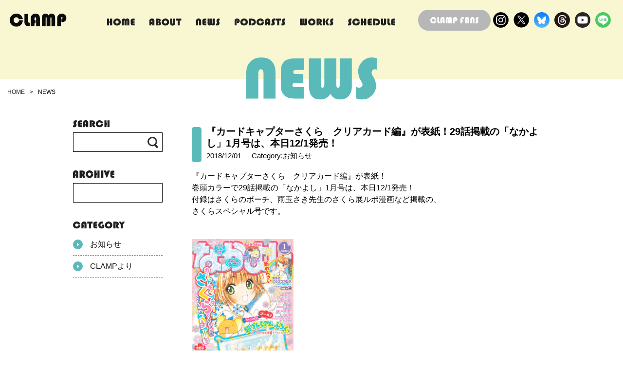

--- FILE ---
content_type: text/html; charset=UTF-8
request_url: https://clamp-net.com/archives/4039
body_size: 11612
content:
<!doctype html>
<html lang="ja">

<head>
  <meta charset="utf-8">
  <meta name="format-detection" content="telephone=no">
  <meta http-equiv="X-UA-Compatible" content="IE=edge">
  <meta name="description" content="いがらし寒月、大川七瀬、猫井、もこなの4名からなる創作集団。1989年「サウス」第3号(新書館)にて、『聖伝-RG VEDA-』で商業誌デビュー。以降、『東京BABYLON』『X』『魔法騎士レイアース』『カードキャプターさくら』『ANGELIC LAYER』『ちょびっツ』『ツバサ-RESERVoir CHRoNiCLE-』『xxxHOLiC』『こばと。』『GATE 7』『ドラッグ＆ドロップ』など、少女誌、少年誌、青年誌で作品を発表。アニメ作品の『コードギアス』シリーズ、『カードファイト!! ヴァンガード overDress』『カードファイト!! ヴァンガード will+Dress』ではキャラクターデザイン原案、Production I.GとCLAMPのコラボレーション作品『BLOOD-C』シリーズではシリーズ構成と脚本、 自作『カードキャプターさくら』ではシリーズ構成、脚本、衣装デザインを担当。現在、「なかよし」にて『カードキャプターさくら　クリアカード編』を連載中。">
  <meta name="keywords" content="clamp">
  <meta name="viewport" content="width=device-width,initial-scale=1">
  <title>『カードキャプターさくら　クリアカード編』が表紙！29話掲載の「なかよし」1月号は、本日12/1発売！　 | clamp-net.com</title>
  <link rel="stylesheet" type="text/css" href="https://clamp-net.com/site/wp-content/themes/clamp%20child/css/contents.css?123">
  <link rel="stylesheet" type="text/css" href="https://clamp-net.com/site/wp-content/themes/clamp%20child/css/common.css">
  <link href="https://clamp-net.com/site/wp-content/themes/clamp%20child/css/zdo_drawer_menu.css" rel="stylesheet">
  <link href="https://clamp-net.com/site/wp-content/themes/clamp%20child/css/accordion.css" rel="stylesheet">
  <link rel="stylesheet" type="text/css" href="https://clamp-net.com/site/wp-content/themes/clamp%20child/js/slick/slick.css">
  <link href="https://clamp-net.com/site/wp-content/themes/clamp%20child/css/swiper-bundle.min.css" rel="stylesheet">
    <style>
  #s-header {
    background-color: #F9F7D1;
  }
  </style>
    <title>『カードキャプターさくら　クリアカード編』が表紙！29話掲載の「なかよし」1月号は、本日12/1発売！　 &#8211; clamp-net.com</title>
<meta name='robots' content='max-image-preview:large' />
<link rel="alternate" type="application/rss+xml" title="clamp-net.com &raquo; フィード" href="https://clamp-net.com/feed" />
<link rel="alternate" type="application/rss+xml" title="clamp-net.com &raquo; コメントフィード" href="https://clamp-net.com/comments/feed" />
<link rel="alternate" type="text/calendar" title="clamp-net.com &raquo; iCal フィード" href="https://clamp-net.com/schedule/?ical=1" />
<link rel="alternate" title="oEmbed (JSON)" type="application/json+oembed" href="https://clamp-net.com/wp-json/oembed/1.0/embed?url=https%3A%2F%2Fclamp-net.com%2Farchives%2F4039" />
<link rel="alternate" title="oEmbed (XML)" type="text/xml+oembed" href="https://clamp-net.com/wp-json/oembed/1.0/embed?url=https%3A%2F%2Fclamp-net.com%2Farchives%2F4039&#038;format=xml" />
<style id='wp-img-auto-sizes-contain-inline-css'>
img:is([sizes=auto i],[sizes^="auto," i]){contain-intrinsic-size:3000px 1500px}
/*# sourceURL=wp-img-auto-sizes-contain-inline-css */
</style>
<style id='wp-emoji-styles-inline-css'>

	img.wp-smiley, img.emoji {
		display: inline !important;
		border: none !important;
		box-shadow: none !important;
		height: 1em !important;
		width: 1em !important;
		margin: 0 0.07em !important;
		vertical-align: -0.1em !important;
		background: none !important;
		padding: 0 !important;
	}
/*# sourceURL=wp-emoji-styles-inline-css */
</style>
<link rel='stylesheet' id='wp-block-library-css' href='https://clamp-net.com/site/wp-includes/css/dist/block-library/style.min.css?ver=6.9' media='all' />
<style id='global-styles-inline-css'>
:root{--wp--preset--aspect-ratio--square: 1;--wp--preset--aspect-ratio--4-3: 4/3;--wp--preset--aspect-ratio--3-4: 3/4;--wp--preset--aspect-ratio--3-2: 3/2;--wp--preset--aspect-ratio--2-3: 2/3;--wp--preset--aspect-ratio--16-9: 16/9;--wp--preset--aspect-ratio--9-16: 9/16;--wp--preset--color--black: #000000;--wp--preset--color--cyan-bluish-gray: #abb8c3;--wp--preset--color--white: #FFFFFF;--wp--preset--color--pale-pink: #f78da7;--wp--preset--color--vivid-red: #cf2e2e;--wp--preset--color--luminous-vivid-orange: #ff6900;--wp--preset--color--luminous-vivid-amber: #fcb900;--wp--preset--color--light-green-cyan: #7bdcb5;--wp--preset--color--vivid-green-cyan: #00d084;--wp--preset--color--pale-cyan-blue: #8ed1fc;--wp--preset--color--vivid-cyan-blue: #0693e3;--wp--preset--color--vivid-purple: #9b51e0;--wp--preset--color--dark-gray: #28303D;--wp--preset--color--gray: #39414D;--wp--preset--color--green: #D1E4DD;--wp--preset--color--blue: #D1DFE4;--wp--preset--color--purple: #D1D1E4;--wp--preset--color--red: #E4D1D1;--wp--preset--color--orange: #E4DAD1;--wp--preset--color--yellow: #EEEADD;--wp--preset--gradient--vivid-cyan-blue-to-vivid-purple: linear-gradient(135deg,rgb(6,147,227) 0%,rgb(155,81,224) 100%);--wp--preset--gradient--light-green-cyan-to-vivid-green-cyan: linear-gradient(135deg,rgb(122,220,180) 0%,rgb(0,208,130) 100%);--wp--preset--gradient--luminous-vivid-amber-to-luminous-vivid-orange: linear-gradient(135deg,rgb(252,185,0) 0%,rgb(255,105,0) 100%);--wp--preset--gradient--luminous-vivid-orange-to-vivid-red: linear-gradient(135deg,rgb(255,105,0) 0%,rgb(207,46,46) 100%);--wp--preset--gradient--very-light-gray-to-cyan-bluish-gray: linear-gradient(135deg,rgb(238,238,238) 0%,rgb(169,184,195) 100%);--wp--preset--gradient--cool-to-warm-spectrum: linear-gradient(135deg,rgb(74,234,220) 0%,rgb(151,120,209) 20%,rgb(207,42,186) 40%,rgb(238,44,130) 60%,rgb(251,105,98) 80%,rgb(254,248,76) 100%);--wp--preset--gradient--blush-light-purple: linear-gradient(135deg,rgb(255,206,236) 0%,rgb(152,150,240) 100%);--wp--preset--gradient--blush-bordeaux: linear-gradient(135deg,rgb(254,205,165) 0%,rgb(254,45,45) 50%,rgb(107,0,62) 100%);--wp--preset--gradient--luminous-dusk: linear-gradient(135deg,rgb(255,203,112) 0%,rgb(199,81,192) 50%,rgb(65,88,208) 100%);--wp--preset--gradient--pale-ocean: linear-gradient(135deg,rgb(255,245,203) 0%,rgb(182,227,212) 50%,rgb(51,167,181) 100%);--wp--preset--gradient--electric-grass: linear-gradient(135deg,rgb(202,248,128) 0%,rgb(113,206,126) 100%);--wp--preset--gradient--midnight: linear-gradient(135deg,rgb(2,3,129) 0%,rgb(40,116,252) 100%);--wp--preset--gradient--purple-to-yellow: linear-gradient(160deg, #D1D1E4 0%, #EEEADD 100%);--wp--preset--gradient--yellow-to-purple: linear-gradient(160deg, #EEEADD 0%, #D1D1E4 100%);--wp--preset--gradient--green-to-yellow: linear-gradient(160deg, #D1E4DD 0%, #EEEADD 100%);--wp--preset--gradient--yellow-to-green: linear-gradient(160deg, #EEEADD 0%, #D1E4DD 100%);--wp--preset--gradient--red-to-yellow: linear-gradient(160deg, #E4D1D1 0%, #EEEADD 100%);--wp--preset--gradient--yellow-to-red: linear-gradient(160deg, #EEEADD 0%, #E4D1D1 100%);--wp--preset--gradient--purple-to-red: linear-gradient(160deg, #D1D1E4 0%, #E4D1D1 100%);--wp--preset--gradient--red-to-purple: linear-gradient(160deg, #E4D1D1 0%, #D1D1E4 100%);--wp--preset--font-size--small: 18px;--wp--preset--font-size--medium: 20px;--wp--preset--font-size--large: 24px;--wp--preset--font-size--x-large: 42px;--wp--preset--font-size--extra-small: 16px;--wp--preset--font-size--normal: 20px;--wp--preset--font-size--extra-large: 40px;--wp--preset--font-size--huge: 96px;--wp--preset--font-size--gigantic: 144px;--wp--preset--spacing--20: 0.44rem;--wp--preset--spacing--30: 0.67rem;--wp--preset--spacing--40: 1rem;--wp--preset--spacing--50: 1.5rem;--wp--preset--spacing--60: 2.25rem;--wp--preset--spacing--70: 3.38rem;--wp--preset--spacing--80: 5.06rem;--wp--preset--shadow--natural: 6px 6px 9px rgba(0, 0, 0, 0.2);--wp--preset--shadow--deep: 12px 12px 50px rgba(0, 0, 0, 0.4);--wp--preset--shadow--sharp: 6px 6px 0px rgba(0, 0, 0, 0.2);--wp--preset--shadow--outlined: 6px 6px 0px -3px rgb(255, 255, 255), 6px 6px rgb(0, 0, 0);--wp--preset--shadow--crisp: 6px 6px 0px rgb(0, 0, 0);}:where(.is-layout-flex){gap: 0.5em;}:where(.is-layout-grid){gap: 0.5em;}body .is-layout-flex{display: flex;}.is-layout-flex{flex-wrap: wrap;align-items: center;}.is-layout-flex > :is(*, div){margin: 0;}body .is-layout-grid{display: grid;}.is-layout-grid > :is(*, div){margin: 0;}:where(.wp-block-columns.is-layout-flex){gap: 2em;}:where(.wp-block-columns.is-layout-grid){gap: 2em;}:where(.wp-block-post-template.is-layout-flex){gap: 1.25em;}:where(.wp-block-post-template.is-layout-grid){gap: 1.25em;}.has-black-color{color: var(--wp--preset--color--black) !important;}.has-cyan-bluish-gray-color{color: var(--wp--preset--color--cyan-bluish-gray) !important;}.has-white-color{color: var(--wp--preset--color--white) !important;}.has-pale-pink-color{color: var(--wp--preset--color--pale-pink) !important;}.has-vivid-red-color{color: var(--wp--preset--color--vivid-red) !important;}.has-luminous-vivid-orange-color{color: var(--wp--preset--color--luminous-vivid-orange) !important;}.has-luminous-vivid-amber-color{color: var(--wp--preset--color--luminous-vivid-amber) !important;}.has-light-green-cyan-color{color: var(--wp--preset--color--light-green-cyan) !important;}.has-vivid-green-cyan-color{color: var(--wp--preset--color--vivid-green-cyan) !important;}.has-pale-cyan-blue-color{color: var(--wp--preset--color--pale-cyan-blue) !important;}.has-vivid-cyan-blue-color{color: var(--wp--preset--color--vivid-cyan-blue) !important;}.has-vivid-purple-color{color: var(--wp--preset--color--vivid-purple) !important;}.has-black-background-color{background-color: var(--wp--preset--color--black) !important;}.has-cyan-bluish-gray-background-color{background-color: var(--wp--preset--color--cyan-bluish-gray) !important;}.has-white-background-color{background-color: var(--wp--preset--color--white) !important;}.has-pale-pink-background-color{background-color: var(--wp--preset--color--pale-pink) !important;}.has-vivid-red-background-color{background-color: var(--wp--preset--color--vivid-red) !important;}.has-luminous-vivid-orange-background-color{background-color: var(--wp--preset--color--luminous-vivid-orange) !important;}.has-luminous-vivid-amber-background-color{background-color: var(--wp--preset--color--luminous-vivid-amber) !important;}.has-light-green-cyan-background-color{background-color: var(--wp--preset--color--light-green-cyan) !important;}.has-vivid-green-cyan-background-color{background-color: var(--wp--preset--color--vivid-green-cyan) !important;}.has-pale-cyan-blue-background-color{background-color: var(--wp--preset--color--pale-cyan-blue) !important;}.has-vivid-cyan-blue-background-color{background-color: var(--wp--preset--color--vivid-cyan-blue) !important;}.has-vivid-purple-background-color{background-color: var(--wp--preset--color--vivid-purple) !important;}.has-black-border-color{border-color: var(--wp--preset--color--black) !important;}.has-cyan-bluish-gray-border-color{border-color: var(--wp--preset--color--cyan-bluish-gray) !important;}.has-white-border-color{border-color: var(--wp--preset--color--white) !important;}.has-pale-pink-border-color{border-color: var(--wp--preset--color--pale-pink) !important;}.has-vivid-red-border-color{border-color: var(--wp--preset--color--vivid-red) !important;}.has-luminous-vivid-orange-border-color{border-color: var(--wp--preset--color--luminous-vivid-orange) !important;}.has-luminous-vivid-amber-border-color{border-color: var(--wp--preset--color--luminous-vivid-amber) !important;}.has-light-green-cyan-border-color{border-color: var(--wp--preset--color--light-green-cyan) !important;}.has-vivid-green-cyan-border-color{border-color: var(--wp--preset--color--vivid-green-cyan) !important;}.has-pale-cyan-blue-border-color{border-color: var(--wp--preset--color--pale-cyan-blue) !important;}.has-vivid-cyan-blue-border-color{border-color: var(--wp--preset--color--vivid-cyan-blue) !important;}.has-vivid-purple-border-color{border-color: var(--wp--preset--color--vivid-purple) !important;}.has-vivid-cyan-blue-to-vivid-purple-gradient-background{background: var(--wp--preset--gradient--vivid-cyan-blue-to-vivid-purple) !important;}.has-light-green-cyan-to-vivid-green-cyan-gradient-background{background: var(--wp--preset--gradient--light-green-cyan-to-vivid-green-cyan) !important;}.has-luminous-vivid-amber-to-luminous-vivid-orange-gradient-background{background: var(--wp--preset--gradient--luminous-vivid-amber-to-luminous-vivid-orange) !important;}.has-luminous-vivid-orange-to-vivid-red-gradient-background{background: var(--wp--preset--gradient--luminous-vivid-orange-to-vivid-red) !important;}.has-very-light-gray-to-cyan-bluish-gray-gradient-background{background: var(--wp--preset--gradient--very-light-gray-to-cyan-bluish-gray) !important;}.has-cool-to-warm-spectrum-gradient-background{background: var(--wp--preset--gradient--cool-to-warm-spectrum) !important;}.has-blush-light-purple-gradient-background{background: var(--wp--preset--gradient--blush-light-purple) !important;}.has-blush-bordeaux-gradient-background{background: var(--wp--preset--gradient--blush-bordeaux) !important;}.has-luminous-dusk-gradient-background{background: var(--wp--preset--gradient--luminous-dusk) !important;}.has-pale-ocean-gradient-background{background: var(--wp--preset--gradient--pale-ocean) !important;}.has-electric-grass-gradient-background{background: var(--wp--preset--gradient--electric-grass) !important;}.has-midnight-gradient-background{background: var(--wp--preset--gradient--midnight) !important;}.has-small-font-size{font-size: var(--wp--preset--font-size--small) !important;}.has-medium-font-size{font-size: var(--wp--preset--font-size--medium) !important;}.has-large-font-size{font-size: var(--wp--preset--font-size--large) !important;}.has-x-large-font-size{font-size: var(--wp--preset--font-size--x-large) !important;}
/*# sourceURL=global-styles-inline-css */
</style>

<style id='classic-theme-styles-inline-css'>
/*! This file is auto-generated */
.wp-block-button__link{color:#fff;background-color:#32373c;border-radius:9999px;box-shadow:none;text-decoration:none;padding:calc(.667em + 2px) calc(1.333em + 2px);font-size:1.125em}.wp-block-file__button{background:#32373c;color:#fff;text-decoration:none}
/*# sourceURL=/wp-includes/css/classic-themes.min.css */
</style>
<link rel='stylesheet' id='twenty-twenty-one-custom-color-overrides-css' href='https://clamp-net.com/site/wp-content/themes/twentytwentyone/assets/css/custom-color-overrides.css?ver=6.9' media='all' />
<link rel='stylesheet' id='parent-style-css' href='https://clamp-net.com/site/wp-content/themes/clamp%20child/style.css?ver=6.9' media='all' />
<link rel='stylesheet' id='child-style-css' href='https://clamp-net.com/site/wp-content/themes/clamp%20child/style.css?ver=6.9' media='all' />
<link rel='stylesheet' id='twenty-twenty-one-style-css' href='https://clamp-net.com/site/wp-content/themes/twentytwentyone/style.css?ver=6.9' media='all' />
<style id='twenty-twenty-one-style-inline-css'>
body,input,textarea,button,.button,.faux-button,.wp-block-button__link,.wp-block-file__button,.has-drop-cap:not(:focus)::first-letter,.entry-content .wp-block-archives,.entry-content .wp-block-categories,.entry-content .wp-block-cover-image,.entry-content .wp-block-latest-comments,.entry-content .wp-block-latest-posts,.entry-content .wp-block-pullquote,.entry-content .wp-block-quote.is-large,.entry-content .wp-block-quote.is-style-large,.entry-content .wp-block-archives *,.entry-content .wp-block-categories *,.entry-content .wp-block-latest-posts *,.entry-content .wp-block-latest-comments *,.entry-content p,.entry-content ol,.entry-content ul,.entry-content dl,.entry-content dt,.entry-content cite,.entry-content figcaption,.entry-content .wp-caption-text,.comment-content p,.comment-content ol,.comment-content ul,.comment-content dl,.comment-content dt,.comment-content cite,.comment-content figcaption,.comment-content .wp-caption-text,.widget_text p,.widget_text ol,.widget_text ul,.widget_text dl,.widget_text dt,.widget-content .rssSummary,.widget-content cite,.widget-content figcaption,.widget-content .wp-caption-text { font-family: sans-serif; }
/*# sourceURL=twenty-twenty-one-style-inline-css */
</style>
<link rel='stylesheet' id='twenty-twenty-one-print-style-css' href='https://clamp-net.com/site/wp-content/themes/twentytwentyone/assets/css/print.css?ver=6.9' media='print' />
<link rel='stylesheet' id='wp-pagenavi-css' href='https://clamp-net.com/site/wp-content/plugins/wp-pagenavi/pagenavi-css.css?ver=2.70' media='all' />
<link rel="https://api.w.org/" href="https://clamp-net.com/wp-json/" /><link rel="alternate" title="JSON" type="application/json" href="https://clamp-net.com/wp-json/wp/v2/posts/4039" /><link rel="EditURI" type="application/rsd+xml" title="RSD" href="https://clamp-net.com/site/xmlrpc.php?rsd" />
<meta name="generator" content="WordPress 6.9" />
<link rel="canonical" href="https://clamp-net.com/archives/4039" />
<link rel='shortlink' href='https://clamp-net.com/?p=4039' />
<meta name="tec-api-version" content="v1"><meta name="tec-api-origin" content="https://clamp-net.com"><link rel="alternate" href="https://clamp-net.com/wp-json/tribe/events/v1/" />  <!-- Google tag (gtag.js) -->
  <script async src="https://www.googletagmanager.com/gtag/js?id=G-VGH139K9NW"></script>
  <script>
    window.dataLayer = window.dataLayer || [];
    function gtag(){dataLayer.push(arguments);}
    gtag('js', new Date());
    gtag('config', 'G-VGH139K9NW');
  </script>
</head>

<body>
  <div id="container">
    <header id="s-header">
      <div class="m-header_content">
        <div class="m-header_logo">
          <a href="https://clamp-net.com/">
            <img src="https://clamp-net.com/site/wp-content/themes/clamp%20child/img/t-logo.svg" alt="">
          </a>
        </div>
        <div class="m-header_nav">
          <nav>
            <ul>
              <li><a href="https://clamp-net.com/"><img src="https://clamp-net.com/site/wp-content/themes/clamp%20child/img/nav_home.svg" alt=""></a></li>
              <li><a href="https://clamp-net.com/about"><img src="https://clamp-net.com/site/wp-content/themes/clamp%20child/img/nav_about.svg" alt=""></a></li>
              <li><a href="https://clamp-net.com/news"><img src="https://clamp-net.com/site/wp-content/themes/clamp%20child/img/nav_news.svg" alt=""></a></li>
              <li><a href="https://clamp-net.com/podcasts"><img src="https://clamp-net.com/site/wp-content/themes/clamp%20child/img/nav_podcasts.svg" alt=""></a></li>
              <li><a href="https://clamp-net.com/archives/works"><img src="https://clamp-net.com/site/wp-content/themes/clamp%20child/img/nav_works.svg" alt=""></a></li>
              <li><a href="https://clamp-net.com/schedule"><img src="https://clamp-net.com/site/wp-content/themes/clamp%20child/img/nav_schedule.svg" alt=""></a></li>
            </ul>
          </nav>
        </div>
        <div class="m-header_contact">
          <div class="m-header_funclub">
            <a href="https://clamp-fans.com/ja" target="_blank"><img src="https://clamp-net.com/site/wp-content/themes/clamp%20child/img/fans_btn.svg" alt=""></a>
          </div>
          <div class="m-header_sns">
            <ul>
            <li><a href="https://www.instagram.com/clamp_4_official/" target="_blank"><img src="https://clamp-net.com/site/wp-content/themes/clamp%20child/img/instagram-logo.svg" alt=""></a></li>
              <li><a href="https://twitter.com/CLAMP_news" target="_blank"><img src="https://clamp-net.com/site/wp-content/themes/clamp%20child/img/x-logo.svg" alt=""></a></li>
              <li><a href="https://bsky.app/profile/clamp-official.bsky.social" target="_blank"><img src="https://clamp-net.com/site/wp-content/themes/clamp%20child/img/bluesky.png" alt=""></a></li>
              <li><a href="https://www.threads.net/@clamp_4_official" target="_blank"><img src="https://clamp-net.com/site/wp-content/themes/clamp%20child/img/threads.svg" alt=""></a></li>
              <li><a href="https://www.youtube.com/@CLAMPNETTV" target="_blank"><img src="https://clamp-net.com/site/wp-content/themes/clamp%20child/img/youtube.svg" alt=""></a></li>
              <li><a href="https://lin.ee/bexra9d" target="_blank"><img src="https://clamp-net.com/site/wp-content/themes/clamp%20child/img/line.svg" alt=""></a></li>
            </ul>
          </div>
        </div>
        <!-- スマホメニューここから -->
        <div class="zdo_drawer_menu">
          <!--
					Copyright 2018 Zarigani Design Office.
					Released under the MIT license
					https://github.com/zarigani-design-office/drawer_menu/blob/master/index.html
					-->
          <div class="zdo_drawer_bg"></div>
          <button type="button" class="zdo_drawer_button">
            <span class="zdo_drawer_bar zdo_drawer_bar1"></span>
            <span class="zdo_drawer_bar zdo_drawer_bar2"></span>
            <span class="zdo_drawer_bar zdo_drawer_bar3"></span>
          </button>
          <div class="ac acmenu switch">
            <nav class="zdo_drawer_nav_wrapper">
              <div class="nav_inner">
                <ul class="zdo_drawer_nav">
                  <li><a href="https://clamp-net.com/"><img src="https://clamp-net.com/site/wp-content/themes/clamp%20child/img/nav_home.svg" alt=""></a></li>
                  <li><a href="https://clamp-net.com/about"><img src="https://clamp-net.com/site/wp-content/themes/clamp%20child/img/nav_about.svg" alt=""></a></li>
                  <li><a href="https://clamp-net.com/news"><img src="https://clamp-net.com/site/wp-content/themes/clamp%20child/img/nav_news.svg" alt=""></a></li>
                  <li><a href="https://clamp-net.com/podcasts"><img src="https://clamp-net.com/site/wp-content/themes/clamp%20child/img/nav_podcasts.svg" alt=""></a></li>
                  <li><a href="https://clamp-net.com/archives/works"><img src="https://clamp-net.com/site/wp-content/themes/clamp%20child/img/nav_works.svg" alt=""></a></li>
                  <li><a href="https://clamp-net.com/schedule"><img src="https://clamp-net.com/site/wp-content/themes/clamp%20child/img/nav_schedule.svg" alt=""></a></li>
                  <div class="m-header_contact-sp">
                    <div class="m-header_funclub">
                      <a href="https://clamp-fans.com/ja" target="_blank"><img src="https://clamp-net.com/site/wp-content/themes/clamp%20child/img/fans_btn.svg" alt=""></a>
                    </div>
                    <div class="m-header_sns">
                      <ul>
                      <li><a href="https://www.instagram.com/clamp_4_official/" target="_blank"><img src="https://clamp-net.com/site/wp-content/themes/clamp%20child/img/instagram-logo.svg" alt="" width="42px"></a></li>
                        <li><a href="https://twitter.com/CLAMP_news" target="_blank"><img src="https://clamp-net.com/site/wp-content/themes/clamp%20child/img/x-logo.svg" alt="" width="42px"></a></li>
                        <li><a href="https://bsky.app/profile/clamp-official.bsky.social" target="_blank"><img src="https://clamp-net.com/site/wp-content/themes/clamp%20child/img/bluesky.png" alt="" width="42px"></a></li>
                        <li><a href="https://www.threads.net/@clamp_4_official" target="_blank"><img src="https://clamp-net.com/site/wp-content/themes/clamp%20child/img/threads.svg" alt=""></a></li>
                        <li><a href="https://www.youtube.com/@CLAMPNETTV" target="_blank"><img src="https://clamp-net.com/site/wp-content/themes/clamp%20child/img/youtube.svg" alt=""></a></li>
                        <li><a href="https://lin.ee/bexra9d" target="_blank"><img src="https://clamp-net.com/site/wp-content/themes/clamp%20child/img/line.svg" alt=""></a></li>
                      </ul>
                    </div>
                  </div>

                </ul>
              </div><!-- nav_inner -->

            </nav>
          </div><!-- acmenu -->
        </div><!-- zdo_drawer_menu -->
        <!-- スマホメニューここまで -->
      </div>
    </header>
<main id="p-news">
  <section id="p-sec_top">
    <div class="p-sec_top-ttl">
      <h1><img src="https://clamp-net.com/site/wp-content/themes/clamp%20child/img/p-ttl_news.svg" alt=""></h1>
    </div>
    <div class="p-sec_top-pankuzu">
      <ul>
        <li><a href="https://clamp-net.com/">HOME</a></li>
        <li>&gt;</li>
        <li>NEWS</li>
      </ul>
    </div>
    <div class="p-sec_top-copy">
      <p>© CLAMP・ShigatsuTsuitachi CO.,LTD.</p>
    </div>
  </section>

  <section id="p-news_content">
    <div class="page-contents content">
      <div class="right">
                <div class="entry-contents-area">
          <article id="post-4039" class="post-4039 post type-post status-publish format-standard hentry category-news entry">
                        <h1 class="blog-title">
              <span class="blog_ttl">『カードキャプターさくら　クリアカード編』が表紙！29話掲載の「なかよし」1月号は、本日12/1発売！　</span><br>
              <span class="date">2018/12/01</span>
              <span class="tag news"><span>Category:お知らせ</span></span>
            </h1>

            <p>『カードキャプターさくら　クリアカード編』が表紙！<br />
巻頭カラーで29話掲載の「なかよし」1月号は、本日12/1発売！<br />
付録はさくらのポーチ、雨玉さき先生のさくら展ルポ漫画など掲載の、<br />
さくらスペシャル号です。</p>
<p><img fetchpriority="high" decoding="async" class="alignnone size-medium wp-image-4037" src="https://clamp-net.com/clamp/wp-content/uploads/2018/12/nakayoshi201901-209x300.jpg" alt="" width="209" height="300" srcset="https://clamp-net.com/site/wp-content/uploads/2018/12/nakayoshi201901-209x300.jpg 209w, https://clamp-net.com/site/wp-content/uploads/2018/12/nakayoshi201901-713x1024.jpg 713w, https://clamp-net.com/site/wp-content/uploads/2018/12/nakayoshi201901-768x1103.jpg 768w, https://clamp-net.com/site/wp-content/uploads/2018/12/nakayoshi201901.jpg 1000w" sizes="(max-width: 209px) 100vw, 209px" /></p>
<p><img decoding="async" class="alignnone size-medium wp-image-4038" src="https://clamp-net.com/clamp/wp-content/uploads/2018/12/nakayoshi201901_furoku-300x210.jpg" alt="" width="300" height="210" srcset="https://clamp-net.com/site/wp-content/uploads/2018/12/nakayoshi201901_furoku-300x210.jpg 300w, https://clamp-net.com/site/wp-content/uploads/2018/12/nakayoshi201901_furoku-1024x716.jpg 1024w, https://clamp-net.com/site/wp-content/uploads/2018/12/nakayoshi201901_furoku-768x537.jpg 768w, https://clamp-net.com/site/wp-content/uploads/2018/12/nakayoshi201901_furoku.jpg 1430w" sizes="(max-width: 300px) 100vw, 300px" /></p>
<p>単行本1〜4巻、5巻&amp;ねんどろいどぷち付き特装版も発売中です！</p>
<p><strong>『カードキャプターさくら展 －魔法にかけられた美術館－』</strong><br />
森アーツセンターギャラリー（六本木ヒルズ森タワー52 階）にて開催中！<br />
本日12/1より、展示が変わった後期の内容で、2019/1/3まで！</p>
<p><img decoding="async" class="alignnone size-medium wp-image-3935" src="https://clamp-net.com/clamp/wp-content/uploads/2018/08/sakiraten_key-300x158.jpg" alt="" width="300" height="158" srcset="https://clamp-net.com/site/wp-content/uploads/2018/08/sakiraten_key-300x158.jpg 300w, https://clamp-net.com/site/wp-content/uploads/2018/08/sakiraten_key-1024x538.jpg 1024w, https://clamp-net.com/site/wp-content/uploads/2018/08/sakiraten_key-768x403.jpg 768w, https://clamp-net.com/site/wp-content/uploads/2018/08/sakiraten_key.jpg 1200w" sizes="(max-width: 300px) 100vw, 300px" /></p>
<p>前売券は、ローソンチケットほか、各種プレイガイドにて発売中！</p>
<p>展覧会の詳細や最新情報は、<br />
<a href="http://ccsakura-official.com/ccsakuraten/" target="_blank" rel="noopener noreferrer">「カードキャプターさくら展」公式ホームページ</a>にてご確認ください。</p>
<p><strong>TVアニメ「カードキャプターさくら　クリアカード編」</strong><br />
BD＆DVD好評発売中！<br />
・Vol.1（第1話～第3話収録）<br />
・Vol.2（第4話～第6話収録）<br />
・Vol.3（第7話～第9話収録）<br />
・Vol.4（第10話～第12話収録）<br />
・Vol.5（第13話～第15話収録）<br />
・Vol.6（第16話～第18話収録）<br />
・Vol.7（第19話～第21話収録）<br />
・Vol.8（第22話収録）<br />
　※最終巻Vol.8の初回仕様版特典は、<br />
　　CLAMP描き下ろし！短編漫画(10P)がつきます。</p>
<p>BD＆DVDの詳細や最新情報は、<br />
<a href="http://ccsakura-official.com/anime/clearcard_bddvd/" target="_blank" rel="noopener noreferrer">「カードキャプターさくら」公式ホームページ</a>をご確認ください！</p>
<p>&nbsp;</p>
<p><strong>『カードキャプターさくら』</strong><br />
公式ホームページ：<a href="http://ccsakura-official.com" target="_blank" rel="noopener noreferrer">http://ccsakura-official.com</a><br />
公式Twitter：<a href="https://twitter.com/ccsakura_info" target="_blank" rel="noopener noreferrer">@ccsakura_info</a></p>
          </article><!-- #post-## -->
        </div>

                        <div class="next-page">
          <p>次のお知らせ</p>
          <a href="https://clamp-net.com/archives/4046" rel="next">『カードキャプターさくら展－魔法にかけられた美術館－』の巡回展開催が決定！</a>        </div>
        
                <div class="previous-page">
          <p>前のお知らせ</p>
          <a href="https://clamp-net.com/archives/4034" rel="prev">TVアニメ「カードキャプターさくら　クリアカード編」BD＆DVD Vol.8 の初回仕様版特典はCLAMP描き下ろし短編漫画（10P）！</a>        </div>
        
              </div><!-- right -->


      <div class="left">
        <div class="left-search">
          <h2><img src="https://clamp-net.com/site/wp-content/themes/clamp%20child/img/search_ttl.svg" alt=""></h2>
          <div class="search-content">
  <form id="form" action="https://clamp-net.com/" method="get">
    <input id="s-box" name="s" type="text" />
    <button type="submit" id="s-btn-area">
      <div id="s-btn"><img src="https://clamp-net.com/site/wp-content/themes/clamp%20child/img/search_icon.svg" alt=""></div>
    </button>
  </form>
</div>



<style>
#form {
  position: relative;
}

#s-box {
  height: 40px;
  width: 100%;
  padding: 0 10px;
  border: solid 1px #000;
  outline: 0;
  font-size: 16px;
  border-radius: 0;
}

#s-btn-area {
  height: 50px;
  position: absolute;
  right: 0;
  top: -8px;
  background: none;
  border: none;
  font-size: 20px;
  outline: 0;
}

#s-btn {
  width: 30px;
  height: 30px;
  font-size: 16px;
  line-height: 31px;
}
</style>        </div>
        <div class="left-archive">
          <h2><img src="https://clamp-net.com/site/wp-content/themes/clamp%20child/img/archive_ttl.svg" alt=""></h2>
          <select class="archive-dropdown" name="archive-dropdown" onChange='document.location.href=this.options[this.selectedIndex].value;'>
            <option value=""></option>
            	<option value='https://clamp-net.com/archives/date/2026/01'> 2026.01 </option>
	<option value='https://clamp-net.com/archives/date/2025/12'> 2025.12 </option>
	<option value='https://clamp-net.com/archives/date/2025/11'> 2025.11 </option>
	<option value='https://clamp-net.com/archives/date/2025/10'> 2025.10 </option>
	<option value='https://clamp-net.com/archives/date/2025/09'> 2025.09 </option>
	<option value='https://clamp-net.com/archives/date/2025/08'> 2025.08 </option>
	<option value='https://clamp-net.com/archives/date/2025/07'> 2025.07 </option>
	<option value='https://clamp-net.com/archives/date/2025/06'> 2025.06 </option>
	<option value='https://clamp-net.com/archives/date/2025/05'> 2025.05 </option>
	<option value='https://clamp-net.com/archives/date/2025/04'> 2025.04 </option>
	<option value='https://clamp-net.com/archives/date/2025/03'> 2025.03 </option>
	<option value='https://clamp-net.com/archives/date/2025/02'> 2025.02 </option>
	<option value='https://clamp-net.com/archives/date/2025/01'> 2025.01 </option>
	<option value='https://clamp-net.com/archives/date/2024/12'> 2024.12 </option>
	<option value='https://clamp-net.com/archives/date/2024/11'> 2024.11 </option>
	<option value='https://clamp-net.com/archives/date/2024/10'> 2024.10 </option>
	<option value='https://clamp-net.com/archives/date/2024/09'> 2024.09 </option>
	<option value='https://clamp-net.com/archives/date/2024/08'> 2024.08 </option>
	<option value='https://clamp-net.com/archives/date/2024/07'> 2024.07 </option>
	<option value='https://clamp-net.com/archives/date/2024/06'> 2024.06 </option>
	<option value='https://clamp-net.com/archives/date/2024/05'> 2024.05 </option>
	<option value='https://clamp-net.com/archives/date/2024/04'> 2024.04 </option>
	<option value='https://clamp-net.com/archives/date/2024/03'> 2024.03 </option>
	<option value='https://clamp-net.com/archives/date/2024/02'> 2024.02 </option>
	<option value='https://clamp-net.com/archives/date/2024/01'> 2024.01 </option>
	<option value='https://clamp-net.com/archives/date/2023/12'> 2023.12 </option>
	<option value='https://clamp-net.com/archives/date/2023/11'> 2023.11 </option>
	<option value='https://clamp-net.com/archives/date/2023/10'> 2023.10 </option>
	<option value='https://clamp-net.com/archives/date/2023/09'> 2023.09 </option>
	<option value='https://clamp-net.com/archives/date/2023/08'> 2023.08 </option>
	<option value='https://clamp-net.com/archives/date/2023/07'> 2023.07 </option>
	<option value='https://clamp-net.com/archives/date/2023/06'> 2023.06 </option>
	<option value='https://clamp-net.com/archives/date/2023/05'> 2023.05 </option>
	<option value='https://clamp-net.com/archives/date/2023/04'> 2023.04 </option>
	<option value='https://clamp-net.com/archives/date/2023/03'> 2023.03 </option>
	<option value='https://clamp-net.com/archives/date/2023/02'> 2023.02 </option>
	<option value='https://clamp-net.com/archives/date/2023/01'> 2023.01 </option>
	<option value='https://clamp-net.com/archives/date/2022/12'> 2022.12 </option>
	<option value='https://clamp-net.com/archives/date/2022/11'> 2022.11 </option>
	<option value='https://clamp-net.com/archives/date/2022/10'> 2022.10 </option>
	<option value='https://clamp-net.com/archives/date/2022/09'> 2022.09 </option>
	<option value='https://clamp-net.com/archives/date/2022/08'> 2022.08 </option>
	<option value='https://clamp-net.com/archives/date/2022/07'> 2022.07 </option>
	<option value='https://clamp-net.com/archives/date/2022/06'> 2022.06 </option>
	<option value='https://clamp-net.com/archives/date/2022/05'> 2022.05 </option>
	<option value='https://clamp-net.com/archives/date/2022/04'> 2022.04 </option>
	<option value='https://clamp-net.com/archives/date/2022/03'> 2022.03 </option>
	<option value='https://clamp-net.com/archives/date/2022/02'> 2022.02 </option>
	<option value='https://clamp-net.com/archives/date/2022/01'> 2022.01 </option>
	<option value='https://clamp-net.com/archives/date/2021/12'> 2021.12 </option>
	<option value='https://clamp-net.com/archives/date/2021/11'> 2021.11 </option>
	<option value='https://clamp-net.com/archives/date/2021/10'> 2021.10 </option>
	<option value='https://clamp-net.com/archives/date/2021/09'> 2021.09 </option>
	<option value='https://clamp-net.com/archives/date/2021/08'> 2021.08 </option>
	<option value='https://clamp-net.com/archives/date/2021/07'> 2021.07 </option>
	<option value='https://clamp-net.com/archives/date/2021/06'> 2021.06 </option>
	<option value='https://clamp-net.com/archives/date/2021/05'> 2021.05 </option>
	<option value='https://clamp-net.com/archives/date/2021/04'> 2021.04 </option>
	<option value='https://clamp-net.com/archives/date/2021/03'> 2021.03 </option>
	<option value='https://clamp-net.com/archives/date/2021/02'> 2021.02 </option>
	<option value='https://clamp-net.com/archives/date/2021/01'> 2021.01 </option>
	<option value='https://clamp-net.com/archives/date/2020/12'> 2020.12 </option>
	<option value='https://clamp-net.com/archives/date/2020/11'> 2020.11 </option>
	<option value='https://clamp-net.com/archives/date/2020/10'> 2020.10 </option>
	<option value='https://clamp-net.com/archives/date/2020/09'> 2020.09 </option>
	<option value='https://clamp-net.com/archives/date/2020/08'> 2020.08 </option>
	<option value='https://clamp-net.com/archives/date/2020/07'> 2020.07 </option>
	<option value='https://clamp-net.com/archives/date/2020/06'> 2020.06 </option>
	<option value='https://clamp-net.com/archives/date/2020/05'> 2020.05 </option>
	<option value='https://clamp-net.com/archives/date/2020/04'> 2020.04 </option>
	<option value='https://clamp-net.com/archives/date/2020/03'> 2020.03 </option>
	<option value='https://clamp-net.com/archives/date/2020/02'> 2020.02 </option>
	<option value='https://clamp-net.com/archives/date/2020/01'> 2020.01 </option>
	<option value='https://clamp-net.com/archives/date/2019/12'> 2019.12 </option>
	<option value='https://clamp-net.com/archives/date/2019/11'> 2019.11 </option>
	<option value='https://clamp-net.com/archives/date/2019/10'> 2019.10 </option>
	<option value='https://clamp-net.com/archives/date/2019/09'> 2019.09 </option>
	<option value='https://clamp-net.com/archives/date/2019/08'> 2019.08 </option>
	<option value='https://clamp-net.com/archives/date/2019/07'> 2019.07 </option>
	<option value='https://clamp-net.com/archives/date/2019/06'> 2019.06 </option>
	<option value='https://clamp-net.com/archives/date/2019/05'> 2019.05 </option>
	<option value='https://clamp-net.com/archives/date/2019/04'> 2019.04 </option>
	<option value='https://clamp-net.com/archives/date/2019/03'> 2019.03 </option>
	<option value='https://clamp-net.com/archives/date/2019/02'> 2019.02 </option>
	<option value='https://clamp-net.com/archives/date/2018/12'> 2018.12 </option>
	<option value='https://clamp-net.com/archives/date/2018/11'> 2018.11 </option>
	<option value='https://clamp-net.com/archives/date/2018/10'> 2018.10 </option>
	<option value='https://clamp-net.com/archives/date/2018/09'> 2018.09 </option>
	<option value='https://clamp-net.com/archives/date/2018/08'> 2018.08 </option>
	<option value='https://clamp-net.com/archives/date/2018/07'> 2018.07 </option>
	<option value='https://clamp-net.com/archives/date/2018/06'> 2018.06 </option>
	<option value='https://clamp-net.com/archives/date/2018/05'> 2018.05 </option>
	<option value='https://clamp-net.com/archives/date/2018/04'> 2018.04 </option>
	<option value='https://clamp-net.com/archives/date/2018/03'> 2018.03 </option>
	<option value='https://clamp-net.com/archives/date/2018/02'> 2018.02 </option>
	<option value='https://clamp-net.com/archives/date/2018/01'> 2018.01 </option>
	<option value='https://clamp-net.com/archives/date/2017/12'> 2017.12 </option>
	<option value='https://clamp-net.com/archives/date/2017/11'> 2017.11 </option>
	<option value='https://clamp-net.com/archives/date/2017/10'> 2017.10 </option>
	<option value='https://clamp-net.com/archives/date/2017/09'> 2017.09 </option>
	<option value='https://clamp-net.com/archives/date/2017/08'> 2017.08 </option>
	<option value='https://clamp-net.com/archives/date/2017/07'> 2017.07 </option>
	<option value='https://clamp-net.com/archives/date/2017/06'> 2017.06 </option>
	<option value='https://clamp-net.com/archives/date/2017/05'> 2017.05 </option>
	<option value='https://clamp-net.com/archives/date/2017/04'> 2017.04 </option>
	<option value='https://clamp-net.com/archives/date/2017/03'> 2017.03 </option>
	<option value='https://clamp-net.com/archives/date/2017/02'> 2017.02 </option>
	<option value='https://clamp-net.com/archives/date/2017/01'> 2017.01 </option>
	<option value='https://clamp-net.com/archives/date/2016/12'> 2016.12 </option>
	<option value='https://clamp-net.com/archives/date/2016/11'> 2016.11 </option>
	<option value='https://clamp-net.com/archives/date/2016/10'> 2016.10 </option>
	<option value='https://clamp-net.com/archives/date/2016/09'> 2016.09 </option>
	<option value='https://clamp-net.com/archives/date/2016/08'> 2016.08 </option>
	<option value='https://clamp-net.com/archives/date/2016/07'> 2016.07 </option>
	<option value='https://clamp-net.com/archives/date/2016/06'> 2016.06 </option>
	<option value='https://clamp-net.com/archives/date/2016/05'> 2016.05 </option>
	<option value='https://clamp-net.com/archives/date/2016/04'> 2016.04 </option>
	<option value='https://clamp-net.com/archives/date/2016/03'> 2016.03 </option>
	<option value='https://clamp-net.com/archives/date/2016/02'> 2016.02 </option>
	<option value='https://clamp-net.com/archives/date/2016/01'> 2016.01 </option>
	<option value='https://clamp-net.com/archives/date/2015/12'> 2015.12 </option>
	<option value='https://clamp-net.com/archives/date/2015/11'> 2015.11 </option>
	<option value='https://clamp-net.com/archives/date/2015/10'> 2015.10 </option>
	<option value='https://clamp-net.com/archives/date/2015/09'> 2015.09 </option>
	<option value='https://clamp-net.com/archives/date/2015/08'> 2015.08 </option>
	<option value='https://clamp-net.com/archives/date/2015/07'> 2015.07 </option>
	<option value='https://clamp-net.com/archives/date/2015/06'> 2015.06 </option>
	<option value='https://clamp-net.com/archives/date/2015/05'> 2015.05 </option>
	<option value='https://clamp-net.com/archives/date/2015/04'> 2015.04 </option>
	<option value='https://clamp-net.com/archives/date/2015/03'> 2015.03 </option>
	<option value='https://clamp-net.com/archives/date/2015/02'> 2015.02 </option>
	<option value='https://clamp-net.com/archives/date/2015/01'> 2015.01 </option>
	<option value='https://clamp-net.com/archives/date/2014/12'> 2014.12 </option>
	<option value='https://clamp-net.com/archives/date/2014/11'> 2014.11 </option>
	<option value='https://clamp-net.com/archives/date/2014/10'> 2014.10 </option>
	<option value='https://clamp-net.com/archives/date/2014/09'> 2014.09 </option>
	<option value='https://clamp-net.com/archives/date/2014/08'> 2014.08 </option>
	<option value='https://clamp-net.com/archives/date/2014/07'> 2014.07 </option>
	<option value='https://clamp-net.com/archives/date/2014/06'> 2014.06 </option>
	<option value='https://clamp-net.com/archives/date/2014/05'> 2014.05 </option>
	<option value='https://clamp-net.com/archives/date/2014/04'> 2014.04 </option>
	<option value='https://clamp-net.com/archives/date/2014/03'> 2014.03 </option>
	<option value='https://clamp-net.com/archives/date/2014/02'> 2014.02 </option>
	<option value='https://clamp-net.com/archives/date/2014/01'> 2014.01 </option>
	<option value='https://clamp-net.com/archives/date/2013/12'> 2013.12 </option>
	<option value='https://clamp-net.com/archives/date/2013/11'> 2013.11 </option>
	<option value='https://clamp-net.com/archives/date/2013/10'> 2013.10 </option>
	<option value='https://clamp-net.com/archives/date/2013/09'> 2013.09 </option>
	<option value='https://clamp-net.com/archives/date/2013/08'> 2013.08 </option>
          </select>
        </div>
        <div class="left-category">
          <h2><img src="https://clamp-net.com/site/wp-content/themes/clamp%20child/img/category_ttl.svg" alt=""></h2>
          <ul>
                        <li><a href="https://clamp-net.com/archives/category/news"><span></span>お知らせ</a></li>
            <li><a href="https://clamp-net.com/archives/category/clamp%e3%82%88%e3%82%8a"><span></span>CLAMPより</a></li>
          </ul>
        </div>

      </div>
    </div><!-- contents area end -->
  </section>

  <style>
  #p-news_content .entry-contents-area article {
    padding-bottom: 40px;
    border-bottom: 1px solid #D5D5D5;
  }
  </style>

</main>

<footer id="s-footer">
  <div class="m-footer_content">
    <div class="m-footer_logo">
      <img src="https://clamp-net.com/site/wp-content/themes/clamp%20child/img/t-logo.svg" alt="">
    </div>
    <div class="m-footer_sns">
      <ul>
      <li><a href="https://www.instagram.com/clamp_4_official/" target="_blank"><img src="https://clamp-net.com/site/wp-content/themes/clamp%20child/img/instagram-logo.svg" alt="" width="42px"></a></li>
        <li><a href="https://twitter.com/CLAMP_news" target="_blank"><img src="https://clamp-net.com/site/wp-content/themes/clamp%20child/img/x-logo.svg" alt="" width="42px"></a></li>
        <li><a href="https://bsky.app/profile/clamp-official.bsky.social" target="_blank"><img src="https://clamp-net.com/site/wp-content/themes/clamp%20child/img/bluesky.png" alt="" width="42px"></a></li>
        <li><a href="https://www.threads.net/@clamp_4_official" target="_blank"><img src="https://clamp-net.com/site/wp-content/themes/clamp%20child/img/threads.svg" alt=""></a></li>
        <li><a href="https://www.youtube.com/@CLAMPNETTV" target="_blank"><img src="https://clamp-net.com/site/wp-content/themes/clamp%20child/img/youtube.svg" alt=""></a></li>
        <li><a href="https://lin.ee/bexra9d" target="_blank"><img src="https://clamp-net.com/site/wp-content/themes/clamp%20child/img/line.svg" alt=""></a></li>
      </ul>
    </div>
    <div class="m-footer_funclub">
      <a href="https://clamp-fans.com/ja" target="_blank"><img src="https://clamp-net.com/site/wp-content/themes/clamp%20child/img/fans_btn.svg" alt=""></a>
    </div>
    <div class="m-footer_nav">
      <nav>
        <ul>
          <li><a href="https://clamp-net.com/"><img src="https://clamp-net.com/site/wp-content/themes/clamp%20child/img/nav_home.svg" alt=""></a></li>
          <li><a href="https://clamp-net.com/about"><img src="https://clamp-net.com/site/wp-content/themes/clamp%20child/img/nav_about.svg" alt=""></a></li>
          <li><a href="https://clamp-net.com/news"><img src="https://clamp-net.com/site/wp-content/themes/clamp%20child/img/nav_news.svg" alt=""></a></li>
          <li><a href="https://clamp-net.com/podcasts"><img src="https://clamp-net.com/site/wp-content/themes/clamp%20child/img/nav_podcasts.svg" alt=""></a></li>
          <li><a href="https://clamp-net.com/archives/works"><img src="https://clamp-net.com/site/wp-content/themes/clamp%20child/img/nav_works.svg" alt=""></a></li>
          <li><a href="https://clamp-net.com/schedule"><img src="https://clamp-net.com/site/wp-content/themes/clamp%20child/img/nav_schedule.svg" alt=""></a></li>
        </ul>
      </nav>
    </div>
    <div class="m-footer_copy">
      <p>© CLAMP・ShigatsuTsuitachi CO.,LTD.</p>
    </div>
  </div>
</footer>

</div>
<script src="https://clamp-net.com/site/wp-content/themes/clamp%20child/js/jquery.min.js"></script>
<script src="https://clamp-net.com/site/wp-content/themes/clamp%20child/js/jquery.matchHeight.js"></script>
<script src="https://clamp-net.com/site/wp-content/themes/clamp%20child/js/slick/slick.js"></script>
<script src="https://clamp-net.com/site/wp-content/themes/clamp%20child/js/zdo_drawer_menu.js"></script>
<script src="https://clamp-net.com/site/wp-content/themes/clamp%20child/js/accordion.js"></script>
<script src="https://clamp-net.com/site/wp-content/themes/clamp%20child/js/swiper-bundle.min.js"></script>
<script src="https://clamp-net.com/site/wp-content/themes/clamp%20child/js/common.js"></script>

<script>
$(function() {
  var pagetop = $('#page-top');
  pagetop.hide();
  $(window).scroll(function() {
    if ($(this).scrollTop() > 100) {
      pagetop.fadeIn();
    } else {
      pagetop.fadeOut();
    }
  });
  pagetop.click(function() {
    $('body, html').animate({
      scrollTop: 0
    }, 500);
    return false;
  });
});
</script>
<script type="speculationrules">
{"prefetch":[{"source":"document","where":{"and":[{"href_matches":"/*"},{"not":{"href_matches":["/site/wp-*.php","/site/wp-admin/*","/site/wp-content/uploads/*","/site/wp-content/*","/site/wp-content/plugins/*","/site/wp-content/themes/clamp%20child/*","/site/wp-content/themes/twentytwentyone/*","/*\\?(.+)"]}},{"not":{"selector_matches":"a[rel~=\"nofollow\"]"}},{"not":{"selector_matches":".no-prefetch, .no-prefetch a"}}]},"eagerness":"conservative"}]}
</script>
		<script>
		( function ( body ) {
			'use strict';
			body.className = body.className.replace( /\btribe-no-js\b/, 'tribe-js' );
		} )( document.body );
		</script>
		<script>
document.body.classList.remove('no-js');
//# sourceURL=twenty_twenty_one_supports_js
</script>
<script>
		if ( -1 !== navigator.userAgent.indexOf('MSIE') || -1 !== navigator.appVersion.indexOf('Trident/') ) {
			document.body.classList.add('is-IE');
		}
	//# sourceURL=twentytwentyone_add_ie_class
</script>
<script> /* <![CDATA[ */var tribe_l10n_datatables = {"aria":{"sort_ascending":": activate to sort column ascending","sort_descending":": activate to sort column descending"},"length_menu":"Show _MENU_ entries","empty_table":"No data available in table","info":"Showing _START_ to _END_ of _TOTAL_ entries","info_empty":"Showing 0 to 0 of 0 entries","info_filtered":"(filtered from _MAX_ total entries)","zero_records":"No matching records found","search":"Search:","all_selected_text":"All items on this page were selected. ","select_all_link":"Select all pages","clear_selection":"Clear Selection.","pagination":{"all":"All","next":"Next","previous":"Previous"},"select":{"rows":{"0":"","_":": Selected %d rows","1":": Selected 1 row"}},"datepicker":{"dayNames":["\u65e5\u66dc\u65e5","\u6708\u66dc\u65e5","\u706b\u66dc\u65e5","\u6c34\u66dc\u65e5","\u6728\u66dc\u65e5","\u91d1\u66dc\u65e5","\u571f\u66dc\u65e5"],"dayNamesShort":["\u65e5","\u6708","\u706b","\u6c34","\u6728","\u91d1","\u571f"],"dayNamesMin":["\u65e5","\u6708","\u706b","\u6c34","\u6728","\u91d1","\u571f"],"monthNames":["1\u6708","2\u6708","3\u6708","4\u6708","5\u6708","6\u6708","7\u6708","8\u6708","9\u6708","10\u6708","11\u6708","12\u6708"],"monthNamesShort":["1\u6708","2\u6708","3\u6708","4\u6708","5\u6708","6\u6708","7\u6708","8\u6708","9\u6708","10\u6708","11\u6708","12\u6708"],"monthNamesMin":["1\u6708","2\u6708","3\u6708","4\u6708","5\u6708","6\u6708","7\u6708","8\u6708","9\u6708","10\u6708","11\u6708","12\u6708"],"nextText":"Next","prevText":"Prev","currentText":"Today","closeText":"Done","today":"Today","clear":"Clear"}};/* ]]> */ </script><script src="https://clamp-net.com/site/wp-content/plugins/the-events-calendar/common/build/js/user-agent.js?ver=da75d0bdea6dde3898df" id="tec-user-agent-js"></script>
<script id="twenty-twenty-one-ie11-polyfills-js-after">
( Element.prototype.matches && Element.prototype.closest && window.NodeList && NodeList.prototype.forEach ) || document.write( '<script src="https://clamp-net.com/site/wp-content/themes/twentytwentyone/assets/js/polyfills.js"></scr' + 'ipt>' );
//# sourceURL=twenty-twenty-one-ie11-polyfills-js-after
</script>
<script src="https://clamp-net.com/site/wp-content/themes/twentytwentyone/assets/js/responsive-embeds.js?ver=6.9" id="twenty-twenty-one-responsive-embeds-script-js"></script>
<script id="wp-emoji-settings" type="application/json">
{"baseUrl":"https://s.w.org/images/core/emoji/17.0.2/72x72/","ext":".png","svgUrl":"https://s.w.org/images/core/emoji/17.0.2/svg/","svgExt":".svg","source":{"concatemoji":"https://clamp-net.com/site/wp-includes/js/wp-emoji-release.min.js?ver=6.9"}}
</script>
<script type="module">
/*! This file is auto-generated */
const a=JSON.parse(document.getElementById("wp-emoji-settings").textContent),o=(window._wpemojiSettings=a,"wpEmojiSettingsSupports"),s=["flag","emoji"];function i(e){try{var t={supportTests:e,timestamp:(new Date).valueOf()};sessionStorage.setItem(o,JSON.stringify(t))}catch(e){}}function c(e,t,n){e.clearRect(0,0,e.canvas.width,e.canvas.height),e.fillText(t,0,0);t=new Uint32Array(e.getImageData(0,0,e.canvas.width,e.canvas.height).data);e.clearRect(0,0,e.canvas.width,e.canvas.height),e.fillText(n,0,0);const a=new Uint32Array(e.getImageData(0,0,e.canvas.width,e.canvas.height).data);return t.every((e,t)=>e===a[t])}function p(e,t){e.clearRect(0,0,e.canvas.width,e.canvas.height),e.fillText(t,0,0);var n=e.getImageData(16,16,1,1);for(let e=0;e<n.data.length;e++)if(0!==n.data[e])return!1;return!0}function u(e,t,n,a){switch(t){case"flag":return n(e,"\ud83c\udff3\ufe0f\u200d\u26a7\ufe0f","\ud83c\udff3\ufe0f\u200b\u26a7\ufe0f")?!1:!n(e,"\ud83c\udde8\ud83c\uddf6","\ud83c\udde8\u200b\ud83c\uddf6")&&!n(e,"\ud83c\udff4\udb40\udc67\udb40\udc62\udb40\udc65\udb40\udc6e\udb40\udc67\udb40\udc7f","\ud83c\udff4\u200b\udb40\udc67\u200b\udb40\udc62\u200b\udb40\udc65\u200b\udb40\udc6e\u200b\udb40\udc67\u200b\udb40\udc7f");case"emoji":return!a(e,"\ud83e\u1fac8")}return!1}function f(e,t,n,a){let r;const o=(r="undefined"!=typeof WorkerGlobalScope&&self instanceof WorkerGlobalScope?new OffscreenCanvas(300,150):document.createElement("canvas")).getContext("2d",{willReadFrequently:!0}),s=(o.textBaseline="top",o.font="600 32px Arial",{});return e.forEach(e=>{s[e]=t(o,e,n,a)}),s}function r(e){var t=document.createElement("script");t.src=e,t.defer=!0,document.head.appendChild(t)}a.supports={everything:!0,everythingExceptFlag:!0},new Promise(t=>{let n=function(){try{var e=JSON.parse(sessionStorage.getItem(o));if("object"==typeof e&&"number"==typeof e.timestamp&&(new Date).valueOf()<e.timestamp+604800&&"object"==typeof e.supportTests)return e.supportTests}catch(e){}return null}();if(!n){if("undefined"!=typeof Worker&&"undefined"!=typeof OffscreenCanvas&&"undefined"!=typeof URL&&URL.createObjectURL&&"undefined"!=typeof Blob)try{var e="postMessage("+f.toString()+"("+[JSON.stringify(s),u.toString(),c.toString(),p.toString()].join(",")+"));",a=new Blob([e],{type:"text/javascript"});const r=new Worker(URL.createObjectURL(a),{name:"wpTestEmojiSupports"});return void(r.onmessage=e=>{i(n=e.data),r.terminate(),t(n)})}catch(e){}i(n=f(s,u,c,p))}t(n)}).then(e=>{for(const n in e)a.supports[n]=e[n],a.supports.everything=a.supports.everything&&a.supports[n],"flag"!==n&&(a.supports.everythingExceptFlag=a.supports.everythingExceptFlag&&a.supports[n]);var t;a.supports.everythingExceptFlag=a.supports.everythingExceptFlag&&!a.supports.flag,a.supports.everything||((t=a.source||{}).concatemoji?r(t.concatemoji):t.wpemoji&&t.twemoji&&(r(t.twemoji),r(t.wpemoji)))});
//# sourceURL=https://clamp-net.com/site/wp-includes/js/wp-emoji-loader.min.js
</script>
<script>
  (function(i,s,o,g,r,a,m){i['GoogleAnalyticsObject']=r;i[r]=i[r]||function(){
  (i[r].q=i[r].q||[]).push(arguments)},i[r].l=1*new Date();a=s.createElement(o),
  m=s.getElementsByTagName(o)[0];a.async=1;a.src=g;m.parentNode.insertBefore(a,m)
  })(window,document,'script','https://www.google-analytics.com/analytics.js','ga');
  ga('create', 'UA-60445164-8', 'auto');
  ga('send', 'pageview');
</script>
</body>

</html>

--- FILE ---
content_type: text/css
request_url: https://clamp-net.com/site/wp-content/themes/clamp%20child/css/zdo_drawer_menu.css
body_size: 1850
content:
@charset "UTF-8";

/*
Zarigani Design Office Drawer Menu
Copyright 2018 Zarigani Design Office

Permission is hereby granted, free of charge, to any person obtaining a copy of this software and associated documentation files (the "Software"), to deal in the Software without restriction, including without limitation the rights to use, copy, modify, merge, publish, distribute, sublicense, and/or sell copies of the Software, and to permit persons to whom the Software is furnished to do so, subject to the following conditions:

The above copyright notice and this permission notice shall be included in all copies or substantial portions of the Software.

THE SOFTWARE IS PROVIDED "AS IS", WITHOUT WARRANTY OF ANY KIND, EXPRESS OR IMPLIED, INCLUDING BUT NOT LIMITED TO THE WARRANTIES OF MERCHANTABILITY, FITNESS FOR A PARTICULAR PURPOSE AND NONINFRINGEMENT. IN NO EVENT SHALL THE AUTHORS OR COPYRIGHT HOLDERS BE LIABLE FOR ANY CLAIM, DAMAGES OR OTHER LIABILITY, WHETHER IN AN ACTION OF CONTRACT, TORT OR OTHERWISE, ARISING FROM, OUT OF OR IN CONNECTION WITH THE SOFTWARE OR THE USE OR OTHER DEALINGS IN THE SOFTWARE.
*/

html,body {
	width: 100%;
	max-width: 100%;
	height: 100%;
}

p.img img {
	max-width: 100%;
	height: auto;
}

.zdo_drawer_menu * {
  margin: 0;
  padding: 0;
  outline: none;
  border: none;
  font: inherit;
  font-family: inherit;
  font-size: 100%;
  font-style: inherit;
  font-weight: inherit;
  -webkit-appearance: none;
  -moz-appearance: none;
  appearance: none;
  text-align: left;
  text-decoration: none;
  list-style: none;
  position: relative;
}

.zdo_drawer_menu::before {
  content: "";
  background-color: #5ABABA;
  position: fixed;
  top: 0;
  right: 0;
  z-index: 1001;
  border-radius: 0 0 0 30px;
  width: 80px;
  height: 70px;
}

.zdo_drawer_menu a {
  color: inherit;
  text-decoration: none;
  padding: 10px 0;
  display: block;
  color: #333;
}

.zdo_drawer_menu a:hover {
	text-decoration: none !important;
}

.zdo_drawer_menu a:visited {
  color: inherit;
}

.zdo_drawer_menu .zdo_drawer_bg {
  width: 100%;
  height: 100%;
  position: fixed;
  z-index: 999;
  display: none;
  top: 0;
  left: 0;
}

.zdo_drawer_menu .zdo_drawer_button {
  display: block;
  background: none;
  border: none;
  padding: 0;
  width: 34px;
  letter-spacing: 0.1em;
  cursor: pointer;
  position: fixed;
  top: 20px;
  right: 20px;
  z-index: 1001;
  text-align: center;
  outline: none;
}

.zdo_drawer_menu .zdo_drawer_button .zdo_drawer_bar2 {
  width: 75%;
  margin-left: 8px;
}

.zdo_drawer_menu .zdo_drawer_button .zdo_drawer_bar3 {
  display: none;
}

.zdo_drawer_menu .zdo_drawer_button.active .zdo_drawer_bar {
  width: 34px;
}

.zdo_drawer_menu .zdo_drawer_button.active .zdo_drawer_bar1 {
	transform: rotate(-45deg);
  transform-origin: center;
	position: relative;
	top: 4px;
}

.zdo_drawer_menu .zdo_drawer_button.active .zdo_drawer_bar2 {
	transform: rotate(45deg);
  transform-origin: right;
	position: relative;
	top: 8px;
	right: 4px;
  margin-left: 0;
}

.zdo_drawer_menu .zdo_drawer_button.active .zdo_drawer_menu_text {
  display: none;
}

.zdo_drawer_menu .zdo_drawer_button.active .zdo_drawer_close {
  display: block;
}

.zdo_drawer_menu .zdo_drawer_bar {
  display: block;
  height: 3px;
  margin: 6px 0;
  transition: all 0.2s;
  transform-origin: 0 0;
}

.zdo_drawer_menu .zdo_drawer_text {
  text-align: center;
  font-size: 7px;
}

.zdo_drawer_menu .zdo_drawer_close {
  letter-spacing: 0.08em;
  display: none;
}

.zdo_drawer_menu .zdo_drawer_menu_text {
  display: block;
}

.zdo_drawer_menu .zdo_drawer_nav_wrapper {
  width: 312px;
  height: 100%;
  transition: all 0.2s;
  transform: translate(312px);
  position: fixed;
  top: 0;
  right: 0;
  z-index: 1000;
  background: #fff;
  color: #333;box-shadow: 0 1px 8px rgba(0,0,0,0.2);
    -moz-box-shadow: 0 1px 8px rgba(0,0,0,0.2);
    -webkit-box-shadow: 0 1px 8px rgba(0,0,0,0.2);
}

.zdo_drawer_menu .zdo_drawer_nav_wrapper.open {
  transform: translate(0);
}

.zdo_drawer_menu.left .zdo_drawer_button {
  right: auto;
  left: 32px;
}

.zdo_drawer_menu.left .zdo_drawer_nav_wrapper {
  transform: translate(-312px);
  right: auto;
  left: 0;
}

.zdo_drawer_menu.left .zdo_drawer_nav_wrapper.open {
  transform: translate(0);
}

/*+++ Default Navigation CSS +++*/
.zdo_drawer_menu .zdo_drawer_nav {
  padding: 60px 24px;
  top: 50%;
  transform: translate(0, -50%);
}

.zdo_drawer_menu .zdo_drawer_nav li {
    font-size: 14px;
    border-bottom: dotted 1px #ccc;
}

/*+++ Default Button Color +++*/
.zdo_drawer_menu .zdo_drawer_button {
  color: #333;
}

.zdo_drawer_menu .zdo_drawer_button .zdo_drawer_bar {
  background-color: #fff;
}


/* アコーディオン */

.child2 {
    display: none;
}

.demo a {
    display: block;
}
.menu {
    display: block;
    position: relative;
}

ul.child2 li {
	margin-bottom: 0;
	border-bottom: solid 1px #888;
	padding: 10px 8px;
	background: #000;
}

ul.child2 li:last-child {
	border-bottom: none !important;
}

button.active {
	color: #fff !important;
}

.zdo_drawer_button.active .zdo_drawer_bar1,.zdo_drawer_button.active .zdo_drawer_bar3 {
	background: #fff !important;
}

body {
  -webkit-text-size-adjust: 100%;
}

img {
	vertical-align: bottom;
}

*, *:before, *:after {
	-webkit-box-sizing: border-box;
	-moz-box-sizing: border-box;
	-o-box-sizing: border-box;
	-ms-box-sizing: border-box;
	box-sizing: border-box;
}


--- FILE ---
content_type: text/css
request_url: https://clamp-net.com/site/wp-content/themes/clamp%20child/style.css?ver=6.9
body_size: 21
content:
/*
Theme Name:CLAMP child
Description:WordPressテーマ「bee_responsive」の子テーマです。
Template: twentytwentyone
*/

--- FILE ---
content_type: image/svg+xml
request_url: https://clamp-net.com/site/wp-content/themes/clamp%20child/img/line.svg
body_size: 771
content:
<svg id="グループ_13" data-name="グループ 13" xmlns="http://www.w3.org/2000/svg" xmlns:xlink="http://www.w3.org/1999/xlink" width="42" height="42" viewBox="0 0 42 42">
  <defs>
    <clipPath id="clip-path">
      <rect id="長方形_30" data-name="長方形 30" width="42" height="42" fill="none"/>
    </clipPath>
  </defs>
  <g id="グループ_12" data-name="グループ 12" clip-path="url(#clip-path)">
    <path id="パス_26" data-name="パス 26" d="M41.843,20.921A20.921,20.921,0,1,1,20.921,0,20.921,20.921,0,0,1,41.843,20.921" fill="#4cc764"/>
    <path id="パス_27" data-name="パス 27" d="M81.012,75.334C81.012,69.085,74.746,64,67.045,64S53.078,69.085,53.078,75.334c0,5.6,4.969,10.3,11.681,11.182.455.1,1.074.3,1.23.689a2.87,2.87,0,0,1,.045,1.263s-.164.986-.2,1.2c-.061.353-.281,1.381,1.21.753s8.043-4.736,10.974-8.109h0a10.084,10.084,0,0,0,2.994-6.974" transform="translate(-46.138 -55.631)" fill="#fff"/>
    <path id="パス_28" data-name="パス 28" d="M203.313,134.214a.267.267,0,0,0,.267-.267v-.991a.267.267,0,0,0-.267-.267h-2.667v-1.029h2.667a.267.267,0,0,0,.267-.267v-.99a.267.267,0,0,0-.267-.267h-2.667v-1.029h2.667a.267.267,0,0,0,.267-.267v-.99a.268.268,0,0,0-.267-.267h-3.924a.267.267,0,0,0-.267.267v.006h0v6.085h0v0a.267.267,0,0,0,.267.267h3.924Z" transform="translate(-173.085 -110.902)" fill="#4cc764"/>
    <path id="パス_29" data-name="パス 29" d="M92.308,134.214a.267.267,0,0,0,.267-.267v-.991a.267.267,0,0,0-.267-.267H89.641v-4.838a.267.267,0,0,0-.267-.267h-.99a.267.267,0,0,0-.267.267v6.091h0v0a.267.267,0,0,0,.267.267h3.924Z" transform="translate(-76.595 -110.902)" fill="#4cc764"/>
    <path id="パス_30" data-name="パス 30" d="M129.874,127.585h-.99a.267.267,0,0,0-.267.267v6.1a.267.267,0,0,0,.267.267h.99a.267.267,0,0,0,.267-.267v-6.1a.267.267,0,0,0-.267-.267" transform="translate(-111.799 -110.902)" fill="#4cc764"/>
    <path id="パス_31" data-name="パス 31" d="M153.079,127.585h-.99a.267.267,0,0,0-.267.267v3.62l-2.789-3.766a.255.255,0,0,0-.021-.028l0,0-.016-.017,0,0-.015-.012-.007-.005-.014-.01-.008,0-.015-.008-.008,0-.016-.007-.009,0-.016-.005-.009,0-.016,0-.011,0-.014,0h-1.009a.267.267,0,0,0-.267.267v6.1a.267.267,0,0,0,.267.267h.991a.267.267,0,0,0,.267-.267v-3.619l2.792,3.771a.271.271,0,0,0,.069.067l0,0,.017.01.008,0,.013.006.013.006.009,0,.018.006h0a.279.279,0,0,0,.07.009h.985a.267.267,0,0,0,.267-.267v-6.1a.267.267,0,0,0-.267-.267" transform="translate(-128.261 -110.902)" fill="#4cc764"/>
  </g>
</svg>


--- FILE ---
content_type: image/svg+xml
request_url: https://clamp-net.com/site/wp-content/themes/clamp%20child/img/news_arrow.svg
body_size: 334
content:
<svg xmlns="http://www.w3.org/2000/svg" width="19" height="19" viewBox="0 0 19 19">
  <g id="グループ_29" data-name="グループ 29" transform="translate(-250 -339)">
    <circle id="楕円形_47" data-name="楕円形 47" cx="9.5" cy="9.5" r="9.5" transform="translate(250 339)" fill="#5ababa"/>
    <path id="多角形_17" data-name="多角形 17" d="M3.5,0,7,4H0Z" transform="translate(262 345) rotate(90)" fill="#fff"/>
  </g>
</svg>


--- FILE ---
content_type: image/svg+xml
request_url: https://clamp-net.com/site/wp-content/themes/clamp%20child/img/archive_ttl.svg
body_size: 748
content:
<svg xmlns="http://www.w3.org/2000/svg" width="84.84" height="15.866" viewBox="0 0 84.84 15.866">
  <path id="パス_45" data-name="パス 45" d="M6.789-7.358v3.867H5.532V0H1.171V-9.324A5.734,5.734,0,0,1,2.648-13.53a5.567,5.567,0,0,1,4.152-1.5,4.908,4.908,0,0,1,3.813,1.359,6.084,6.084,0,0,1,1.235,4.195V0H7.487V-9.185a2.461,2.461,0,0,0-.2-1.192.787.787,0,0,0-.73-.333q-1.021,0-1.021,1.525v1.826Zm12.283-3.362V0H14.711V-14.663h5.6A5.717,5.717,0,0,1,24.272-13.4,4.639,4.639,0,0,1,25.84-9.8,4.607,4.607,0,0,1,23.9-6.048L26.409,0H21.833L19.717-4.727V-8.5h.344q1.375,0,1.375-1.182,0-1.042-1.59-1.042ZM38.005-7.165l4.565.118a8.9,8.9,0,0,1-2.455,5.479A7.21,7.21,0,0,1,34.89.365a7.464,7.464,0,0,1-5.484-2.2A7.384,7.384,0,0,1,27.2-7.283a7.46,7.46,0,0,1,2.25-5.511A7.567,7.567,0,0,1,35-15.028a7.31,7.31,0,0,1,5.414,2.191,8.569,8.569,0,0,1,2.127,4.222L37.866-8.3A3,3,0,0,0,34.89-10.71a3.024,3.024,0,0,0-2.3.967,3.451,3.451,0,0,0-.908,2.46A3.319,3.319,0,0,0,32.57-4.9a2.976,2.976,0,0,0,2.256.94,2.972,2.972,0,0,0,2.208-.827A3.77,3.77,0,0,0,38.005-7.165ZM50.429-9.421v3.867H49.215V0H44.853V-14.663h4.361v5.242Zm5.1-5.242V0H51.17V-14.663Zm7.514,0V0H58.684V-14.663Zm13.691,0L70.344.838,64-14.663h5.049l1.343,4.576,1.482-4.576Zm9,5.7v3.266H82.885a1.469,1.469,0,0,0-.822.172.663.663,0,0,0-.242.58.647.647,0,0,0,.247.607,2.292,2.292,0,0,0,1.01.145h2.933V0H82.585a5.333,5.333,0,0,1-3.7-1.155A4.264,4.264,0,0,1,77.611-4.49v-5.747A4.314,4.314,0,0,1,78.82-13.5a4.711,4.711,0,0,1,3.4-1.16h3.792v4.211H83.229q-1.128,0-1.128.73a.645.645,0,0,0,.269.6,1.95,1.95,0,0,0,.956.167Z" transform="translate(-1.171 15.028)" fill="#1f1f1f"/>
</svg>


--- FILE ---
content_type: image/svg+xml
request_url: https://clamp-net.com/site/wp-content/themes/clamp%20child/img/search_ttl.svg
body_size: 891
content:
<svg xmlns="http://www.w3.org/2000/svg" width="74.942" height="15.394" viewBox="0 0 74.942 15.394">
  <path id="パス_44" data-name="パス 44" d="M8.357-14.728v4.179a2.466,2.466,0,0,0-.73-.161,1.141,1.141,0,0,0-.849.365,1.219,1.219,0,0,0-.354.881,2.41,2.41,0,0,0,.387,1.117l.333.58a6.074,6.074,0,0,1,.9,3.029,4.864,4.864,0,0,1-1.52,3.62A5.115,5.115,0,0,1,2.814.365,4.867,4.867,0,0,1,.73-.118V-4.361a2.129,2.129,0,0,0,1.106.4,1.407,1.407,0,0,0,.951-.328,1.038,1.038,0,0,0,.381-.822,4.185,4.185,0,0,0-.612-1.407,6.9,6.9,0,0,1-.978-3.437A4.912,4.912,0,0,1,3.056-13.53a4.782,4.782,0,0,1,3.529-1.5A5.39,5.39,0,0,1,8.357-14.728ZM18.611-8.959v3.266H15.764a1.469,1.469,0,0,0-.822.172.663.663,0,0,0-.242.58.647.647,0,0,0,.247.607,2.292,2.292,0,0,0,1.01.145H18.89V0H15.463a5.333,5.333,0,0,1-3.7-1.155A4.264,4.264,0,0,1,10.49-4.49v-5.747A4.314,4.314,0,0,1,11.7-13.5a4.711,4.711,0,0,1,3.4-1.16H18.89v4.211H16.108q-1.128,0-1.128.73a.645.645,0,0,0,.269.6,1.95,1.95,0,0,0,.956.167Zm8.32,1.6v3.867H25.673V0H21.312V-9.324a5.734,5.734,0,0,1,1.477-4.206,5.567,5.567,0,0,1,4.152-1.5,4.908,4.908,0,0,1,3.813,1.359A6.084,6.084,0,0,1,31.99-9.475V0H27.628V-9.185a2.461,2.461,0,0,0-.2-1.192.787.787,0,0,0-.73-.333q-1.021,0-1.021,1.525v1.826Zm12.283-3.362V0H34.852V-14.663h5.6A5.717,5.717,0,0,1,44.413-13.4a4.639,4.639,0,0,1,1.568,3.6,4.607,4.607,0,0,1-1.944,3.749L46.551,0H41.974L39.858-4.727V-8.5H40.2q1.375,0,1.375-1.182,0-1.042-1.59-1.042ZM58.147-7.165l4.565.118a8.9,8.9,0,0,1-2.455,5.479A7.21,7.21,0,0,1,55.031.365a7.464,7.464,0,0,1-5.484-2.2A7.384,7.384,0,0,1,47.34-7.283a7.46,7.46,0,0,1,2.25-5.511,7.567,7.567,0,0,1,5.548-2.234,7.31,7.31,0,0,1,5.414,2.191A8.569,8.569,0,0,1,62.68-8.615L58.007-8.3a3,3,0,0,0-2.976-2.406,3.024,3.024,0,0,0-2.3.967,3.451,3.451,0,0,0-.908,2.46A3.319,3.319,0,0,0,52.711-4.9a2.976,2.976,0,0,0,2.256.94,2.972,2.972,0,0,0,2.208-.827A3.77,3.77,0,0,0,58.147-7.165ZM70.57-9.421v3.867H69.356V0H64.995V-14.663h4.361v5.242Zm5.1-5.242V0H71.311V-14.663Z" transform="translate(-0.73 15.028)" fill="#1f1f1f"/>
</svg>


--- FILE ---
content_type: image/svg+xml
request_url: https://clamp-net.com/site/wp-content/themes/clamp%20child/img/nav_podcasts.svg
body_size: 1075
content:
<svg xmlns="http://www.w3.org/2000/svg" width="103.752" height="15.394" viewBox="0 0 103.752 15.394">
  <path id="パス_39" data-name="パス 39" d="M6.241-5.07V-8.916q1.321,0,1.321-1.01,0-.924-1.01-.924T5.532-9.582V0H1.171V-9.131a7.93,7.93,0,0,1,.285-2.326,4.683,4.683,0,0,1,.972-1.692,5.457,5.457,0,0,1,1.934-1.375,5.945,5.945,0,0,1,2.4-.5,5.129,5.129,0,0,1,3.754,1.5A5.034,5.034,0,0,1,12.031-9.8a4.7,4.7,0,0,1-1.364,3.5A5.137,5.137,0,0,1,6.907-5.06Zm14.765-9.958a7.23,7.23,0,0,1,5.344,2.267,7.464,7.464,0,0,1,2.229,5.425A7.429,7.429,0,0,1,26.334-1.88,7.429,7.429,0,0,1,20.877.365a7.421,7.421,0,0,1-5.446-2.256,7.421,7.421,0,0,1-2.256-5.446,7.362,7.362,0,0,1,2.272-5.457A7.626,7.626,0,0,1,21.006-15.028Zm-.129,4.318a3.05,3.05,0,0,0-2.288.988,3.326,3.326,0,0,0-.945,2.385,3.315,3.315,0,0,0,.951,2.385,3.055,3.055,0,0,0,2.283.988,3.053,3.053,0,0,0,2.293-.983,3.33,3.33,0,0,0,.94-2.39,3.33,3.33,0,0,0-.94-2.39A3.053,3.053,0,0,0,20.877-10.71Zm14.335.258V0H30.851V-14.663h5.683a9.118,9.118,0,0,1,5.854,1.7A6.708,6.708,0,0,1,44.9-7.455,7.277,7.277,0,0,1,42.753-2.02,7.571,7.571,0,0,1,37.221.086q-.4,0-1.3-.043V-4.265h.7q3.813,0,3.813-3.19,0-3-3.749-3ZM57.089-7.165l4.565.118A8.9,8.9,0,0,1,59.2-1.568,7.21,7.21,0,0,1,53.973.365a7.464,7.464,0,0,1-5.484-2.2,7.384,7.384,0,0,1-2.208-5.452,7.46,7.46,0,0,1,2.25-5.511,7.567,7.567,0,0,1,5.548-2.234,7.31,7.31,0,0,1,5.414,2.191,8.569,8.569,0,0,1,2.127,4.222L56.949-8.3a3,3,0,0,0-2.976-2.406,3.024,3.024,0,0,0-2.3.967,3.451,3.451,0,0,0-.908,2.46A3.319,3.319,0,0,0,51.653-4.9a2.976,2.976,0,0,0,2.256.94,2.972,2.972,0,0,0,2.208-.827A3.77,3.77,0,0,0,57.089-7.165Zm12.165-.193v3.867H68V0H63.636V-9.324a5.734,5.734,0,0,1,1.477-4.206,5.567,5.567,0,0,1,4.152-1.5,4.908,4.908,0,0,1,3.813,1.359,6.084,6.084,0,0,1,1.235,4.195V0H69.952V-9.185a2.461,2.461,0,0,0-.2-1.192.787.787,0,0,0-.73-.333Q68-10.71,68-9.185v1.826Zm14.808-7.369v4.179a2.466,2.466,0,0,0-.73-.161,1.141,1.141,0,0,0-.849.365,1.219,1.219,0,0,0-.354.881,2.41,2.41,0,0,0,.387,1.117l.333.58a6.074,6.074,0,0,1,.9,3.029,4.864,4.864,0,0,1-1.52,3.62A5.115,5.115,0,0,1,78.519.365a4.867,4.867,0,0,1-2.084-.483V-4.361a2.129,2.129,0,0,0,1.106.4,1.407,1.407,0,0,0,.951-.328,1.038,1.038,0,0,0,.381-.822,4.185,4.185,0,0,0-.612-1.407,6.9,6.9,0,0,1-.978-3.437,4.912,4.912,0,0,1,1.477-3.572,4.782,4.782,0,0,1,3.529-1.5A5.39,5.39,0,0,1,84.062-14.728Zm8.814,4.275V0H88.514V-10.452H85.174v-4.211H96.206v4.211Zm12.047-4.275v4.179a2.466,2.466,0,0,0-.73-.161,1.141,1.141,0,0,0-.849.365,1.219,1.219,0,0,0-.354.881,2.41,2.41,0,0,0,.387,1.117l.333.58a6.074,6.074,0,0,1,.9,3.029,4.864,4.864,0,0,1-1.52,3.62A5.115,5.115,0,0,1,99.38.365,4.867,4.867,0,0,1,97.3-.118V-4.361a2.129,2.129,0,0,0,1.106.4,1.407,1.407,0,0,0,.951-.328,1.038,1.038,0,0,0,.381-.822,4.185,4.185,0,0,0-.612-1.407,6.9,6.9,0,0,1-.978-3.437,4.912,4.912,0,0,1,1.477-3.572,4.782,4.782,0,0,1,3.529-1.5A5.39,5.39,0,0,1,104.923-14.728Z" transform="translate(-1.171 15.028)" fill="#1f1f1f"/>
</svg>


--- FILE ---
content_type: image/svg+xml
request_url: https://clamp-net.com/site/wp-content/themes/clamp%20child/img/search_icon.svg
body_size: 502
content:
<svg xmlns="http://www.w3.org/2000/svg" width="28.177" height="28.397" viewBox="0 0 28.177 28.397">
  <g id="グループ_30" data-name="グループ 30" transform="translate(-419.823 -326)">
    <g id="楕円形_48" data-name="楕円形 48" transform="translate(419.823 338.855) rotate(-40)" fill="#fff" stroke="#2e2e2e" stroke-width="3">
      <circle cx="10" cy="10" r="10" stroke="none"/>
      <circle cx="10" cy="10" r="8.5" fill="none"/>
    </g>
    <rect id="長方形_55" data-name="長方形 55" width="4" height="9" transform="translate(437.522 347.502) rotate(-40)" fill="#242424"/>
  </g>
</svg>


--- FILE ---
content_type: image/svg+xml
request_url: https://clamp-net.com/site/wp-content/themes/clamp%20child/img/nav_home.svg
body_size: 645
content:
<svg xmlns="http://www.w3.org/2000/svg" width="56.81" height="15.394" viewBox="0 0 56.81 15.394">
  <path id="パス_33" data-name="パス 33" d="M7.047-9.421v3.867H5.833V0H1.472V-14.663H5.833v5.242Zm5.1-5.242V0H7.788V-14.663Zm10.1-.365A7.23,7.23,0,0,1,27.6-12.762a7.464,7.464,0,0,1,2.229,5.425A7.429,7.429,0,0,1,27.58-1.88,7.429,7.429,0,0,1,22.123.365a7.421,7.421,0,0,1-5.446-2.256,7.421,7.421,0,0,1-2.256-5.446,7.362,7.362,0,0,1,2.272-5.457A7.626,7.626,0,0,1,22.252-15.028Zm-.129,4.318a3.05,3.05,0,0,0-2.288.988,3.326,3.326,0,0,0-.945,2.385,3.315,3.315,0,0,0,.951,2.385,3.055,3.055,0,0,0,2.283.988,3.053,3.053,0,0,0,2.293-.983,3.33,3.33,0,0,0,.94-2.39,3.33,3.33,0,0,0-.94-2.39A3.053,3.053,0,0,0,22.123-10.71ZM31.8,0V-10.57a4.455,4.455,0,0,1,1.192-3.212,4.089,4.089,0,0,1,3.094-1.246,3.818,3.818,0,0,1,3.47,2.073,4.843,4.843,0,0,1,1.59-1.6,4.215,4.215,0,0,1,2.095-.478,3.744,3.744,0,0,1,3.029,1.246,5.415,5.415,0,0,1,1.053,3.588V0H42.958V-9.539a2.519,2.519,0,0,0-.113-.94.457.457,0,0,0-.457-.231q-.645,0-.645,1.1V0H37.382V-9.539a2.417,2.417,0,0,0-.118-.935.466.466,0,0,0-.462-.236q-.645,0-.645,1.171V0ZM58-8.959v3.266H55.155a1.469,1.469,0,0,0-.822.172.663.663,0,0,0-.242.58.647.647,0,0,0,.247.607,2.292,2.292,0,0,0,1.01.145h2.933V0H54.854a5.333,5.333,0,0,1-3.7-1.155A4.264,4.264,0,0,1,49.881-4.49v-5.747A4.314,4.314,0,0,1,51.089-13.5a4.711,4.711,0,0,1,3.4-1.16h3.792v4.211H55.5q-1.128,0-1.128.73a.645.645,0,0,0,.269.6,1.95,1.95,0,0,0,.956.167Z" transform="translate(-1.472 15.028)" fill="#1f1f1f"/>
</svg>


--- FILE ---
content_type: image/svg+xml
request_url: https://clamp-net.com/site/wp-content/themes/clamp%20child/img/p-ttl_news.svg
body_size: 719
content:
<svg xmlns="http://www.w3.org/2000/svg" width="268.684" height="87.464" viewBox="0 0 268.684 87.464">
  <path id="パス_46" data-name="パス 46" d="M6.653,0V-54.077q0-14.221,8.514-22.766t22.675-8.545q14.1,0,21.576,8.3t7.477,23.865V0H42.114V-53.223q0-7.629-5.432-7.629-5.249,0-5.249,7.629V0ZM123.9-50.9v18.555H107.729q-3.3,0-4.669.977a3.765,3.765,0,0,0-1.373,3.3q0,2.625,1.4,3.448t5.737.824h16.663V0h-19.47q-13.733,0-21-6.561T77.761-25.513V-58.167q0-11.963,6.866-18.555t19.318-6.592h21.545v23.926H109.683q-6.409,0-6.409,4.15a3.663,3.663,0,0,0,1.526,3.387q1.526.946,5.432.946ZM223.7-83.313v60q0,11.23-6.775,18.311t-17.517,7.08q-12.939,0-19.775-11.78Q175.42-3.357,170.6-.641a23.948,23.948,0,0,1-11.9,2.716q-11.23,0-17.212-7.08T135.5-25.391V-83.313h24.78v54.2q0,4.028.641,5.31a2.613,2.613,0,0,0,2.594,1.282q3.662,0,3.662-6.165V-83.313h24.78v54.2q0,3.906.671,5.249a2.648,2.648,0,0,0,2.625,1.343q3.662,0,3.662-6.592v-54.2Zm51.638-.366v23.743a14.013,14.013,0,0,0-4.15-.916,6.484,6.484,0,0,0-4.822,2.075,6.926,6.926,0,0,0-2.014,5q0,2.5,2.2,6.348l1.892,3.3q5.127,8.911,5.127,17.212A27.635,27.635,0,0,1,264.93-6.348a29.064,29.064,0,0,1-21.088,8.423A27.656,27.656,0,0,1,232-.671V-24.78a12.1,12.1,0,0,0,6.287,2.258,8,8,0,0,0,5.4-1.862,5.9,5.9,0,0,0,2.167-4.669q0-1.831-3.479-8a39.205,39.205,0,0,1-5.554-19.531,27.909,27.909,0,0,1,8.392-20.294,27.171,27.171,0,0,1,20.05-8.514A30.625,30.625,0,0,1,275.337-83.679Z" transform="translate(-6.653 85.389)" fill="#5ababa"/>
</svg>
